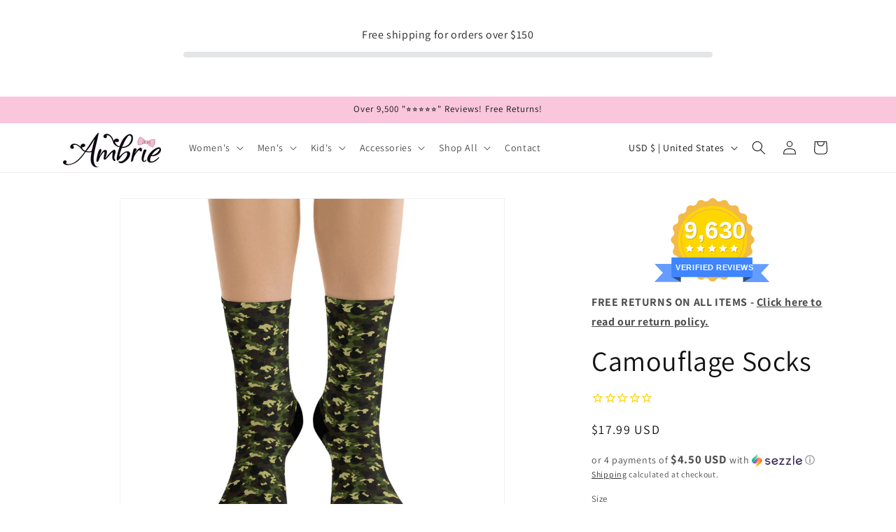

--- FILE ---
content_type: text/html; charset=UTF-8
request_url: https://app.inspon.com/dev-app/backend/api/api.php
body_size: 3
content:
{"product":{"title":"Camouflage Socks","featuredImage":{"id":"gid:\/\/shopify\/ProductImage\/43080525545665"},"options":[{"name":"Size","values":["One size"]}],"variants":[{"id":47339812290753,"option1":"One size","title":"One size","price":"17.99"}]},"collection":[{"title":"All Products"},{"title":"Socks"},{"title":"Clearance"},{"title":"All"},{"title":"Black Friday"},{"title":"GOOBALL"}]}